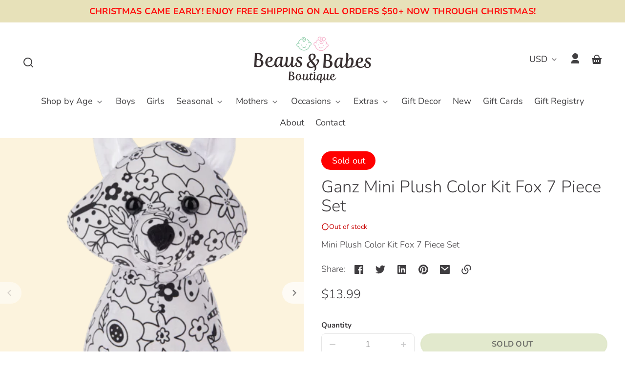

--- FILE ---
content_type: text/css
request_url: https://beausandbabesboutique.com/cdn/shop/t/6/assets/styles-component-header.css?v=71560879739840309901726876688
body_size: 1302
content:
.section--site-header{display:block;line-height:var(--font-heading-line-height);position:relative;z-index:var(--z-index-site-header)}.overlay-on .section--site-header{z-index:var(--z-index-header-under-freeze)}.section--site-header.sticky{position:fixed;left:0;right:0;top:0}.section--site-header.sticky.scrolling-up{transform:translateY(0);transition:transform .5s ease;z-index:var(--z-index-site-header)}.section--site-header.sticky.scrolled-past,.section--site-header.sticky.scrolling-up.scrolled-past{transform:translateY(calc(var(--site-header-height) * -1))}.section--site-header.sticky.disable-animation{position:static}.site-header{background-color:var(--color-site-header-bg);color:var(--color-nav-text);display:flex;height:auto;padding-bottom:var(--site-header-padding);padding-top:var(--site-header-padding)}.section--site-header.sticky .site-header{box-shadow:var(--box-shadow--bottom);border-bottom:1px solid var(--color-site-header-border)}.body--template-index .site-header--transparent{background-color:transparent;position:absolute;left:0;right:0;transition:background-color var(--transition-duration) var(--transition-timing-function)}.site-header__heading-logo--transparent{display:none}.body--template-index .section--site-header:not(.scrolling-up) .site-header--transparent .site-header__heading-logo,.body--template-index .section--site-header:not(.scrolling-up) .site-header--transparent.mega-menu-open-in-editor .site-header__heading-logo.site-header__heading-logo--transparent{display:none}.body--template-index .section--site-header:not(.scrolling-up) .site-header--transparent .site-header__heading-logo--transparent,.body--template-index .section--site-header:not(.scrolling-up) .site-header--transparent.mega-menu-open-in-editor .site-header__heading-logo{display:block}.body--template-index .section--site-header.sticky.scrolling-up .site-header--transparent,.body--template-index .site-header--transparent:hover,.body--template-index .site-header--transparent:focus-within,html.search-open .body--template-index .section--site-header .site-header--transparent,.body--template-index .site-header--transparent.mega-menu-open-in-editor{background-color:var(--color-site-header-bg)}.body--template-index .section--site-header:not(.scrolling-up) .site-header--transparent:hover .site-header__link,.body--template-index .section--site-header:not(.scrolling-up) .site-header--transparent:focus-within .site-header__link,html.search-open .body--template-index .section--site-header .site-header--transparent .site-header__link,.body--template-index .section--site-header:not(.scrolling-up) .site-header--transparent.mega-menu-open-in-editor .site-header__link{--color-link: var(--color-nav-text);--color-link-raw: var(--color-nav-text-raw)}.body--template-index .section--site-header:not(.scrolling-up) .site-header--transparent:hover .site-header__icon-button,.body--template-index .section--site-header:not(.scrolling-up) .site-header--transparent:hover .dropdown-link__toggle,.body--template-index .section--site-header:not(.scrolling-up) .site-header--transparent:hover .dropdown-link__button,.body--template-index .section--site-header:not(.scrolling-up) .site-header--transparent:focus-within .site-header__icon-button,.body--template-index .section--site-header:not(.scrolling-up) .site-header--transparent:focus-within .dropdown-link__toggle,.body--template-index .section--site-header:not(.scrolling-up) .site-header--transparent:focus-within .dropdown-link__button,html.search-open .body--template-index .section--site-header .site-header--transparent .site-header__icon-button,.body--template-index .section--site-header:not(.scrolling-up) .site-header--transparent.mega-menu-open-in-editor .dropdown-link__toggle,.body--template-index .section--site-header:not(.scrolling-up) .site-header--transparent.mega-menu-open-in-editor .site-header__icon-button{--button-foreground-color: var(--color-nav-text);--button-foreground-color-raw: var(--color-nav-text-raw);--button-background-color: transparent;--button-background-color-raw: transparent}.body--template-index .section--site-header:not(.scrolling-up) .site-header--transparent:hover .site-header__heading-logo,.body--template-index .section--site-header:not(.scrolling-up) .site-header--transparent:focus-within .site-header__heading-logo,html.search-open .body--template-index .section--site-header .site-header--transparent .site-header__heading-logo{display:block}.body--template-index .section--site-header:not(.scrolling-up) .site-header--transparent:hover .site-header__heading-logo--transparent,.body--template-index .section--site-header:not(.scrolling-up) .site-header--transparent:focus-within .site-header__heading-logo--transparent,html.search-open .body--template-index .section--site-header .site-header--transparent .site-header__heading-logo--transparent{display:none}.site-header__link,.site-header__mega-menu-link,.site-header__dropdown-menu-link,.site-header__mega-menu-title{--color-link: var(--color-nav-text);--color-link-raw: var(--color-nav-text-raw);line-height:1.2}.site-header__link{text-decoration:none}.site-header__link span{display:block}.site-header__link span:after{content:"";display:block;height:var(--border-size--thick);background-color:var(--color-link);width:100%;position:relative;transform:translateY(3px);top:0;opacity:0;transition:opacity,transform var(--transition-duration) var(--transition-timing-function)}.site-header__link:hover span:after,.dropdown-link.is-open span:after{opacity:1;transform:translateY(5px)}.site-header__mega-menu-link{text-decoration-color:transparent;text-underline-offset:2px}.site-header__mega-menu-link:hover{text-decoration-color:var(--color-link)}.site-header__link{align-items:center;display:flex;margin:0 var(--space-small);min-height:var(--pointer-element-min-height);padding:0;position:relative;top:var(--border-size--thick)}.site-header__link.dropdown-link__toggle{display:flex}.site-header__link .dropdown-link__caret{margin-left:5px}.site-header .site-header__icon-button,.site-header .dropdown-link__toggle{--button-foreground-color: var(--color-nav-text);--button-foreground-color-raw: var(--color-nav-text-raw)}@supports not (aspect-ratio: 1){.site-header__icon-button--search{margin-top:16px;text-align:center}}.site-header__menu-toggle{display:none;grid-area:menu-toggle}.site-header__container--has-menu .site-header__menu-toggle{display:block}.site-header__heading{grid-area:heading;position:relative;justify-self:center;text-align:center;z-index:var(--z-index-site-header-heading)}.site-header__menu-button svg{height:var(--icon-width);width:var(--icon-width)}.site-header__inline-menu{display:none;grid-area:inline-menu}.site-header__shop-links{display:flex;grid-area:shop-links;justify-self:end}.site-header__search{grid-area:search;justify-self:end}.site-header__container{--icon-width: 34px;align-items:center;display:grid;gap:0 var(--space-small);grid-template-areas:". heading shop-links";grid-template-columns:minmax(0,1fr) max-content minmax(0,1fr);width:100%}.site-header__container--top-center{grid-template-areas:"search heading shop-links"}.site-header__container--has-menu{grid-template-areas:"menu-toggle heading shop-links";grid-template-columns:minmax(0,1fr) max-content minmax(0,1fr)}.site-header__container--has-menu.site-header__container--top-center{grid-template-areas:"menu-toggle . heading search shop-links";grid-template-columns:var(--icon-width) minmax(0,1fr) max-content minmax(0,1fr) var(--icon-width)}@media screen and (min-width: 900px){.site-header__container{gap:0}.site-header__shop-links{gap:var(--space-xsmall)}.site-header__inline-menu-list{display:flex;flex-wrap:wrap}.site-header__container--has-menu .site-header__menu-toggle{display:none}.site-header__inline-menu{display:block}.site-header__container--middle-left{grid-template-areas:"heading shop-links";grid-template-columns:max-content minmax(0,1fr)}.site-header__container--middle-left .site-header__inline-menu{display:flex;flex-wrap:wrap;justify-content:flex-end}.site-header__container--middle-left .site-header__heading{justify-self:start;text-align:left}.site-header__container--top-center .site-header__search{justify-self:start}.site-header__container--middle-center,.site-header__container--top-center{grid-template-areas:"search heading shop-links";grid-template-columns:minmax(0,1fr) max-content minmax(0,1fr)}.site-header__container--has-menu.site-header__container--middle-left{grid-template-areas:"heading inline-menu shop-links";grid-template-columns:max-content minmax(0,1fr) max-content}.site-header__container--has-menu.site-header__container--middle-center{grid-template-areas:"inline-menu heading shop-links";grid-template-columns:minmax(0,1fr) max-content minmax(0,1fr)}.site-header__container--has-menu.site-header__container--top-center{grid-template-areas:"search heading shop-links" "inline-menu inline-menu inline-menu";grid-template-columns:minmax(0,1fr) max-content minmax(0,1fr)}}.site-header__inline-menu-item{align-items:center;display:flex}.site-header__container--middle-left .site-header__inline-menu{margin-left:var(--space-large);text-align:right}.site-header__container--top-center .site-header__inline-menu{text-align:center}.site-header__container--middle-left .site-header__inline-menu-list{justify-content:flex-end}.site-header__container--top-center .site-header__inline-menu-list{justify-content:center}.site-header__container--middle-center .site-header__inline-menu-list{justify-content:flex-start}.site-header__mega-menu,.site-header__dropdown-menu,.site-header__search-expanded-section{opacity:0;position:absolute;top:calc(var(--site-header-height) - 1px);transform:translateY(calc(var(--space-medium) * -1));transition-duration:var(--transition-duration);transition-property:opacity,transform,visibility;transition-timing-function:var(--transition-timing-function);visibility:hidden;z-index:var(--z-index-header-dropdown)}.site-header__mega-menu,.site-header__search-expanded-section{background-color:var(--color-site-header-bg);border-bottom:var(--border-size--thick) solid var(--color-site-header-border);box-shadow:var(--box-shadow--bottom);left:0;padding:var(--space-small) var(--space-viewport-sides) var(--space-large);width:100%}.site-header__dropdown-menu{width:14em}.site-header__dropdown-menu-list{box-shadow:10px 0 10px -10px var(--color-box-shadow),0 10px 10px -10px var(--color-box-shadow),-10px 0 10px -10px var(--color-box-shadow);background-color:var(--color-site-header-bg);border:var(--border-size--thin) solid hsla(var(--color-foreground-raw),.1);border-top:0;max-height:calc(80vh - var(--site-header-height));overflow-y:auto}.dropdown-link.is-open .site-header__mega-menu,.dropdown-link.is-open .site-header__dropdown-menu,.dropdown-link[open] .site-header__dropdown-menu,.site-header__search details[open] .site-header__search-expanded-section{opacity:1;transform:translateY(0);visibility:visible}.localization__dropdown-link .site-header__dropdown-menu,.localization__dropdown-link.is-open .site-header__dropdown-menu{transform:translate(-10em)}.site-header__dropdown-menu-link{align-items:center;display:flex;justify-content:space-between;padding:var(--space-small) var(--space-medium);transition-property:background-color;text-decoration:none}.site-header__dropdown-menu-link:hover{background-color:hsla(var(--color-nav-text-raw),.05)}.site-header__dropdown-menu details[open] summary,.site-header__dropdown-menu details[open] a{background-color:hsla(var(--color-nav-text-raw),.05)}.site-header__dropdown-menu details[open] summary:hover,.site-header__dropdown-menu details[open] a:hover{background-color:hsla(var(--color-nav-text-raw),.1)}.site-header__mega-menu-list{display:grid;gap:var(--space-grid-gap);grid-auto-rows:auto;grid-template-columns:repeat(auto-fit,minmax(0,10rem));justify-content:center}@media screen and (min-width: 100rem){.site-header__mega-menu-list{grid-template-columns:repeat(auto-fit,minmax(0,14.3rem))}}.site-header__mega-menu-image-container{height:100%;width:100%}.site-header__search-expanded-section{height:100vh;padding-top:var(--space-xlarge);padding-left:0;padding-right:0;position:fixed;top:0;z-index:var(--z-index-search-on-mobile)}.site-header__search-close-button{position:absolute;top:1.5rem;right:4px}@media screen and (min-width: 900px){.site-header__search-expanded-section{position:absolute;height:unset;padding-top:var(--space-medium);padding-left:var(--space-viewport-sides);padding-right:var(--space-viewport-sides);top:var(--site-header-height);z-index:unset}.site-header__search-close-button{position:absolute;top:var(--space-xsmall);right:var(--space-viewport-sides)}}.site-header__cart-indicator{position:relative}.site-header__cart-count{--cart-indicator-size: 1.35em;align-items:center;border-radius:var(--cart-indicator-size);display:flex;font-size:var(--font-copy-size-xxsmall);font-weight:700;height:var(--cart-indicator-size);justify-content:center;line-height:1;min-width:var(--cart-indicator-size);padding-left:3px;padding-right:3px;position:absolute;top:calc((var(--cart-indicator-size) / 3) * -1);left:var(--cart-indicator-size)}.site-header .search-bar input{color:var(--color-nav-text);background-color:var(--color-site-header-bg);border-color:var(--color-site-header-border)}.site-header .search-bar input:focus{border-color:var(--color-nav-text)}.site-header .search-bar input::placeholder{color:hsla(var(--color-nav-text-raw),.5)}.site-header .search-bar button{--button-foreground-color: var(--color-nav-text);--button-foreground-color-raw: var(--color-nav-text-raw)}.site-header__localization{display:none}@media screen and (min-width: 900px){.site-header__localization{display:flex}.site-header__localization .dropdown-link--active{font-weight:700}}
/*# sourceMappingURL=/cdn/shop/t/6/assets/styles-component-header.css.map?v=71560879739840309901726876688 */


--- FILE ---
content_type: text/css
request_url: https://beausandbabesboutique.com/cdn/shop/t/6/assets/styles-component-drawer.css?v=106636081393184239341726876531
body_size: -58
content:
.drawer{background-color:var(--color-background);bottom:0;display:block;height:100vh;height:100dvh;max-width:100%;position:fixed;top:0;transform:translate(0);transition-property:transform;transition-timing-function:var(--transition-timing-function);transition-duration:var(--transition-duration-long);width:var(--drawer-width);z-index:var(--z-index-drawer)}.drawer:focus-visible{outline:none}.drawer--cart,.drawer--pickup{box-shadow:0 0 20px 3px hsla(var(--color-foreground-raw),.15);left:unset;right:0;transform:translate(var(--drawer-width))}.drawer--menu,.drawer--facets{box-shadow:0 0 -20px 3px hsla(var(--color-foreground-raw),.15);left:0;transform:translate(calc(var(--drawer-width) * -1))}.drawer__sticky-footer{background-color:var(--color-background);bottom:0;position:sticky;z-index:var(--z-index-drawer-footer)}@media screen and (min-width: 900px){.drawer--menu{display:none}}.drawer.menu-opening{transform:translate(0)}.drawer.open-in-editor{transform:translate(0);visibility:visible}.drawer__header{align-items:flex-start;display:flex;justify-content:space-between;min-height:var(--drawer-header-height);padding-left:var(--space-drawer-sides);padding-right:var(--space-drawer-sides)}.drawer__header--cart{align-items:center;display:grid;grid-template-columns:30px 1fr 30px}.drawer__scrollable{display:block;height:calc(100% - var(--drawer-header-height));overflow-y:auto;scrollbar-width:none}.drawer__scrollable::-webkit-scrollbar{display:none}.drawer--pickup .drawer__scrollable{padding-bottom:10rem}.drawer__close-button--right{position:relative;right:-10px}.drawer__close-button--left,.drawer .social-list{position:relative;left:-10px}.drawer__subtitle{display:block;line-height:var(--font-heading-line-height)}.drawer__recommendations{border-top:var(--border--thick);overflow:hidden;padding:var(--space-drawer-sides)}.drawer__recommendations .button--slider{background-color:transparent}
/*# sourceMappingURL=/cdn/shop/t/6/assets/styles-component-drawer.css.map?v=106636081393184239341726876531 */


--- FILE ---
content_type: text/css
request_url: https://beausandbabesboutique.com/cdn/shop/t/6/assets/styles-component-footer.css?v=89843181800823790101726876531
body_size: 434
content:
.site-footer{background-color:var(--color-site-footer-bg);color:var(--color-site-footer-text);line-height:var(--font-heading-line-height);z-index:var(--z-index-site-footer)}.site-footer a,.site-footer summary{--color-link: var(--color-site-footer-text);--color-link-raw: var(--color-site-footer-text-raw)}.site-footer .button--icon{--button-foreground-color: var(--color-site-footer-text);--button-foreground-color-raw: var(--color-site-footer-text-raw)}.site-footer__blocks{display:grid;gap:var(--space-xlarge)}.site-footer__powered-by-link-container a{text-decoration-color:transparent}.site-footer__powered-by-link-container a:hover{text-decoration-color:hsla(var(--color-link-raw),.3)}@media screen and (min-width: 768px){.site-footer__blocks--2-columns{grid-template-columns:repeat(2,minmax(0,1fr))}.site-footer__block--newsletter,.site-footer__block--logo-text,.site-footer__block--menu{grid-column:span 2}.site-footer__blocks--3-columns{grid-template-columns:repeat(4,minmax(0,1fr))}.site-footer__blocks--3-columns .site-footer__block--menu{grid-column:span 2}}@media screen and (min-width: 990px){.site-footer__blocks--4-columns{grid-template-columns:repeat(4,minmax(0,1fr))}.site-footer__blocks--5-columns{grid-template-columns:repeat(5,minmax(0,1fr))}.site-footer__blocks--6-columns{grid-template-columns:repeat(6,minmax(0,1fr))}.site-footer__blocks--7-columns{grid-template-columns:repeat(7,minmax(0,1fr))}.site-footer__block--menu{grid-column:span 1}}.site-footer__payments-copyright{align-items:center;display:flex;flex-direction:column;gap:var(--space-xsmall);text-align:center;width:100%}@media screen and (min-width: 768px){.site-footer__bottom-bar{align-items:end;display:flex;gap:var(--space-grid-gap);justify-content:space-between}.site-footer__bottom-bar--with-selector .site-footer__payments-copyright{align-items:flex-end;justify-content:flex-start;width:unset}.site-footer__copyright{text-align:right}}@media screen and (min-width: 990px){.site-footer__payments-copyright{flex-direction:row;gap:var(--space-medium);justify-content:space-between;width:100%}}.site-footer__menu-item{align-items:center;display:flex}.site-footer__menu-link{align-items:center;display:flex;min-height:30px;padding-bottom:var(--space-small);padding-top:var(--space-small)}.site-footer__block--align-left .site-footer__menu-list ul{margin-left:var(--space-small)}.site-footer__block--align-right .site-footer__menu-list ul{margin-right:var(--space-medium)}.site-footer__block--align-center{text-align:center}.site-footer__block--align-center .site-footer__menu-item,.site-footer__block--align-center .dropdown-link__toggle{justify-content:center;text-align:center}.site-footer__block--align-right{text-align:right}.site-footer__block--align-right .site-footer__menu-item,.site-footer__block--align-right .dropdown-link__toggle{justify-content:end;text-align:right}@media screen and (max-width: 989px){.site-footer__block--align-left,.site-footer__block--align-right{text-align:center}.site-footer__block--align-left .site-footer__menu-item,.site-footer__block--align-left .dropdown-link__toggle,.site-footer__block--align-right .site-footer__menu-item,.site-footer__block--align-right .dropdown-link__toggle{justify-content:center;text-align:center}.site-footer__block--align-left .site-footer__menu-list ul,.site-footer__block--align-right .site-footer__menu-list ul{margin:0}.site-footer .social-list{justify-content:center}.site-footer__block--align-center .dropdown-link__toggle{text-align:center}}.site-footer__selectors{display:flex;gap:var(--space-medium);justify-content:center;margin-bottom:var(--space-medium);position:relative}@media screen and (min-width: 768px){.site-footer__selectors{margin-bottom:0}}@media screen and (min-width: 990px){.site-footer__selectors{justify-content:flex-start}}.site-footer .dropdown-link__toggle{display:block;text-align:left}.site-footer__dropdown-menu{opacity:0;transform:translateZ(0);transition-duration:var(--transition-duration);transition-property:opacity,transform;transition-timing-function:var(--transition-timing-function);visibility:hidden}.dropdown-link.is-open .site-footer__dropdown-menu{opacity:1;transform:translate3d(0,calc(var(--space-medium) * -1),0);visibility:visible}@media (prefers-reduced-motion){.site-footer__dropdown-menu{animation:none}}.site-footer .dropdown-link__caret{display:inline-block;margin-left:.35em}.site-footer .localization__button{--button-foreground-color: var(--color-site-footer-text);--button-foreground-color-raw: var(--color-site-footer-text-raw);display:flex;flex:none;text-decoration:underline;text-decoration-color:transparent;text-decoration-thickness:var(--border-size--thick);text-underline-offset:var(--link-underline-offset);transition-property:color,fill,text-decoration}.site-footer .localization__button:focus-visible{box-shadow:0 0 0 2px var(--color-site-footer-bg),0 0 0 4px hsla(var(--button-foreground-color-raw),.4)}.site-footer .localization__button:hover{text-decoration:underline;text-decoration-color:var(--color-site-footer-border);text-decoration-thickness:var(--border-size--thick);text-underline-offset:var(--link-underline-offset)}.site-footer__dropdown-menu-list{background-color:var(--color-background);border-radius:var(--border-radius);border:var(--border--thin);bottom:calc(100% + var(--space-medium));left:0;max-height:80vh;overflow-y:auto;padding:var(--space-small) var(--space-medium);position:absolute;width:40vw;z-index:var(--z-index-site-footer)}@media screen and (min-width: 550px){.site-footer__dropdown-menu-list{left:unset;width:max-content}}@media screen and (min-height: 800px){.site-footer__dropdown-menu-list{max-height:50vh}}.site-footer__dropdown-menu-list li:not(:last-child){margin-bottom:var(--space-small)}.site-footer__dropdown-menu-list .site-footer__dropdown-menu-link{--color-link: var(--color-foreground);--color-link-raw: var(--color-foreground-raw);font-size:var(--font-copy-size-small);line-height:var(--font-heading-line-height)}.site-footer .dropdown-link--active{font-weight:700;text-decoration-color:hsla(var(--color-link-raw),.3)}
/*# sourceMappingURL=/cdn/shop/t/6/assets/styles-component-footer.css.map?v=89843181800823790101726876531 */


--- FILE ---
content_type: text/css
request_url: https://beausandbabesboutique.com/cdn/shop/t/6/assets/styles-component-product-card.css?v=154763246201842264321726876531
body_size: 563
content:
.product-card{height:100%;position:relative}.product-card__content{z-index:var(--z-index-base)}.product-card__info{display:grid;margin-top:var(--space-small)}@media screen and (min-width: 768px){.product-card__title{font-size:var(--font-copy-size-large)}.product-card__info{margin-top:var(--space-medium)}}.product-card--badge-over-image .badge{position:absolute;left:calc(var(--space-small) * -1);top:var(--space-small);z-index:var(--z-index-overlay-interaction)}.product-card--badge-under-image .badge{margin-bottom:var(--space-small)}.product-card .product-price{font-size:1em}.product-card__button{display:flex;flex-wrap:wrap;gap:var(--space-xsmall);margin-left:auto;margin-right:auto;max-width:17rem;min-height:2.6em;padding-left:var(--space-small);padding-right:var(--space-small);width:100%}.product-card__quick-add-button-container{margin-top:var(--space-small)}@media (hover: hover) and (pointer: fine){.product-card__quick-add-button-container{display:grid;grid-template-rows:1fr max-content;margin-bottom:0;margin-top:0;opacity:0;padding:var(--product-image-aspect-ratio-fallback-padding-top) var(--space-small) var(--space-small);position:absolute;top:calc((var(--pointer-element-min-height) + var(--space-small)) * -1);transition:opacity var(--transition-duration) var(--transition-timing-function);width:100%;z-index:var(--z-index-background)}.product-card__quick-add-product-link{display:block}.product-card__quick-add-container:hover .product-card__quick-add-button-container,.product-card__quick-add-container:focus-within .product-card__quick-add-button-container{opacity:1;z-index:var(--z-index-overlay-interaction)}}@supports (aspect-ratio: 1){@media (hover: hover) and (pointer: fine){.product-card__quick-add-button-container{aspect-ratio:var(--product-image-aspect-ratio);padding-top:0;top:0}}}.product-card__content,.product-card__quick-add-modal{grid-column:1 / -1;grid-row:1 / -1;position:relative}.product-card__quick-add-modal{background-color:var(--color-background);border-radius:var(--border-radius);border:1px solid var(--color-border);bottom:0;display:flex;flex-direction:column;justify-content:center;left:calc(var(--space-small) * -1);height:0;min-height:0;opacity:0;pointer-events:none;position:absolute;right:calc(var(--space-small) * -1);top:calc(var(--space-small) * -1);transition:min-height 0s linear var(--transition-duration),opacity var(--transition-duration) var(--transition-timing-function),opacity var(--transition-duration) var(--transition-timing-function),transform var(--transition-duration) var(--transition-timing-function),visibility var(--transition-duration) var(--transition-timing-function);transform:translateY(var(--space-large));visibility:hidden;z-index:var(--z-index-modal)}.product-card__quick-add-modal[open]{height:max-content;min-height:calc(100% + var(--space-small));opacity:1;pointer-events:auto;transition:min-height 0s linear,opacity var(--transition-duration),transform var(--transition-duration) var(--transition-timing-function),visibility var(--transition-duration) var(--transition-timing-function);transform:translateY(0);visibility:visible}.product-card__quick-add-form-container{align-items:center;container-name:product-card-quick-add;container-type:inline-size;display:flex;justify-content:center;height:calc(100% - var(--space-large));margin-top:calc(var(--space-medium) * -1);padding:var(--space-medium);width:100%}.product-card__quick-add-form-container product-form{display:block;max-width:16rem;padding:var(--space-large) 0;width:100%}@media screen and (max-width: 549px){.cards:not(.cards--slider-mobile) .product-card .product-card__quick-add-modal,.results-grid .product-card .product-card__quick-add-modal,.product-recommendations .product-card .product-card__quick-add-modal{bottom:0;border-bottom-left-radius:0;border-bottom-right-radius:0;box-shadow:var(--box-shadow--all-sides);left:0;min-height:unset;height:unset;padding-bottom:var(--space-medium);position:fixed;right:0;top:unset;transition:opacity var(--transition-duration-long),transform var(--transition-duration-long) var(--transition-timing-function),visibility var(--transition-duration-long) var(--transition-timing-function);transform:translateY(100vh)}.cards:not(.cards--slider-mobile) .product-card .product-card__quick-add-modal[open],.results-grid .product-card .product-card__quick-add-modal[open],.product-recommendations .product-card .product-card__quick-add-modal[open]{transform:translateY(0)}.results-grid .product-card .product-card__quick-add-form-container product-form{padding-bottom:var(--space-small)}}.product-card__quick-add-title{display:block;font-size:1.25em;line-height:var(--font-heading-line-height);text-align:center}@container product-card-quick-add (max-width: 300px){.product-card__quick-add-title{font-size:1.15em}}.product-card__quick-add-form-container label{font-size:.9em}.product-card__quick-add-form-container .form-dropdown,.product-card__quick-add-form-container .form-dropdown select{height:2.6em;font-size:1em}.product-card__quick-add-form-container .form-dropdown__caret{top:.6em}.product-card__quick-add-close-button{position:absolute;top:0;right:0;z-index:calc(var(--z-index-modal) + 1)}.product-card-mini{align-items:center;display:grid;gap:var(--space-medium);grid-template-columns:minmax(0,1fr)}.product-card-mini--with-portrait-image{grid-template-columns:4rem minmax(0,1fr)}.product-card-mini--with-square-image{grid-template-columns:6rem minmax(0,1fr)}.product-card-mini__item--no-slider:not(:last-child){border-bottom:var(--border--thin);margin-bottom:var(--space-medium);padding-bottom:var(--space-medium);padding-top:0}.cards--slider-product-card-mini .product-card-mini__item{border-bottom:0}.product-card-mini__product-title{font-size:1.1rem}.product-card-mini__info{display:flex;flex-direction:column;gap:var(--space-xsmall);margin-right:var(--space-small)}.product-card-mini__quick-add{align-items:center;display:flex;gap:var(--space-small) var(--space-medium);flex-wrap:wrap;margin-top:var(--space-xsmall)}.product-card-media-gallery__link{z-index:var(--z-index-overlay-interaction)}.product-card-media-gallery__image-container{display:block;height:100%;left:0;opacity:0;position:absolute;top:0;transition-property:opacity,visibility;transition-duration:var(--transition-duration-long);transition-timing-function:var(--transition-timing-function);visibility:hidden;width:100%;z-index:var(--z-index-hidden)}.product-card-media-gallery__image-container.is-active{visibility:visible;opacity:1;z-index:var(--z-index-base)}.product-card__reviews{display:flex;flex-wrap:wrap;gap:0 var(--space-xsmall)}.product-card__yotpo--center .standalone-bottomline{display:flex;justify-content:center}
/*# sourceMappingURL=/cdn/shop/t/6/assets/styles-component-product-card.css.map?v=154763246201842264321726876531 */


--- FILE ---
content_type: text/css
request_url: https://beausandbabesboutique.com/cdn/shop/t/6/assets/styles-utilities-element-object.css?v=37552634960249797981726876531
body_size: 686
content:
.element--border-radius{border-radius:var(--border-radius)}.element--border-radius-square{border-radius:var(--border-radius-square)}.element--border--thick{border-width:var(--border-size--thick);border-style:solid;border-color:var(--color-border)}.element--border-top--thick{border-top-width:var(--border-size--thick);border-top-style:solid;border-top-color:var(--color-border)}.element--border-bottom--thick{border-bottom-width:var(--border-size--thick);border-bottom-style:solid;border-bottom-color:var(--color-border)}.element--border-left--thick{border-left-width:var(--border-size--thick);border-left-style:solid;border-left-color:var(--color-border)}.element--border-right--thick{border-right-width:var(--border-size--thick);border-right-style:solid;border-right-color:var(--color-border)}.element--border--thin{border-width:var(--border-size--thin);border-style:solid;border-color:var(--color-border)}.element--border-top--thin{border-top-width:var(--border-size--thin);border-top-style:solid;border-top-color:var(--color-border)}.element--border-bottom--thin{border-bottom-width:var(--border-size--thin);border-bottom-style:solid;border-bottom-color:var(--color-border)}.element--border-left--thin{border-left-width:var(--border-size--thin);border-left-style:solid;border-left-color:var(--color-border)}.element--border-right--thin{border-right-width:var(--border-size--thin);border-right-style:solid;border-right-color:var(--color-border)}.element--border-top-right-arch{border-top-right-radius:var(--border-radius-arch)}.element--border-top-left-arch{border-top-left-radius:var(--border-radius-arch)}.element--border-bottom-right-arch{border-bottom-right-radius:var(--border-radius-arch)}.element--border-bottom-left-arch{border-bottom-left-radius:var(--border-radius-arch)}.element--border-left-arch{border-bottom-left-radius:var(--border-radius-arch);border-top-left-radius:var(--border-radius-arch)}.element--border-right-arch{border-bottom-right-radius:var(--border-radius-arch);border-top-right-radius:var(--border-radius-arch)}.element--border-diagonal-arch{border-bottom-right-radius:var(--border-radius-rounded);border-top-left-radius:var(--border-radius-rounded)}.element--full-width{width:100%}.element--full-height{height:100%}.element--max-content-width{width:max-content}.element--shape-container{height:0;overflow:hidden;position:relative}.element--square,.element--circle,.element--arch,.element--half-arch-left,.element--half-arch-right,.element--diamond,.element--hexagon-rotated{padding-top:100%}.element--portrait{padding-top:133.33%}.element--landscape{padding-top:75%}.element--wide{padding-top:50%}.element--hexagon,.element--triangle-up,.element--triangle-down{padding-top:85%}.element--flower{padding-top:100%}@supports (aspect-ratio: 1){.element--square,.element--circle,.element--arch,.element--half-arch-left,.element--half-arch-right,.element--diamond,.element--hexagon-rotated{aspect-ratio:1}.element--portrait{aspect-ratio:3 / 4}.element--landscape{aspect-ratio:4 / 3}.element--wide{aspect-ratio:2 / 1}.element--hexagon,.element--triangle-up,.element--triangle-down{aspect-ratio:1.2}.element--flower{aspect-ratio:.95}.theme-style--sharp .element--shape-container,.theme-style--soft .element--shape-container{height:100%;position:relative;overflow:unset;padding-top:0;width:100%}}.element--circle{-webkit-clip-path:ellipse(48% 47% at 50% 50%);clip-path:ellipse(48% 47% at 50% 50%)}.element--flower{-webkit-clip-path:url(#flower);clip-path:url(#flower)}.element--arch{-webkit-clip-path:url(#arch-shape);clip-path:url(#arch-shape)}.element--half-arch-top-left{-webkit-clip-path:url(#half-arch-top-left);clip-path:url(#half-arch-top-left)}.element--half-arch-top-right{-webkit-clip-path:url(#half-arch-top-right);clip-path:url(#half-arch-top-right)}.element--half-arch-bottom-left{-webkit-clip-path:url(#half-arch-bottom-left);clip-path:url(#half-arch-bottom-left)}.element--half-arch-bottom-right{-webkit-clip-path:url(#half-arch-bottom-right);clip-path:url(#half-arch-bottom-right)}.theme-style--soft .element--hexagon{-webkit-clip-path:url(#rounded-hexagon);clip-path:url(#rounded-hexagon)}.theme-style--soft .element--hexagon-rotated{-webkit-clip-path:url(#rounded-hexagon-rotated);clip-path:url(#rounded-hexagon-rotated)}.theme-style--soft .element--triangle-up{-webkit-clip-path:url(#rounded-triangle-up);clip-path:url(#rounded-triangle-up)}.theme-style--soft .element--triangle-down{-webkit-clip-path:url(#rounded-triangle-down);clip-path:url(#rounded-triangle-down)}.theme-style--soft .element--diamond{-webkit-clip-path:url(#rounded-diamond);clip-path:url(#rounded-diamond)}.theme-style--soft .swatch-diamond .element--diamond{-webkit-clip-path:url(#more-rounded-diamond);clip-path:url(#more-rounded-diamond)}.theme-style--sharp .element--triangle-up{-webkit-clip-path:polygon(50% 0%,0% 100%,100% 100%);clip-path:polygon(50% 0%,0% 100%,100% 100%)}.theme-style--sharp .element--triangle-down{-webkit-clip-path:polygon(100% 0%,0% 0%,50% 100%);clip-path:polygon(100% 0%,0% 0%,50% 100%)}.theme-style--sharp .element--diamond{-webkit-clip-path:polygon(50% 0%,100% 50%,50% 100%,0% 50%);clip-path:polygon(50% 0%,100% 50%,50% 100%,0% 50%)}.theme-style--sharp .element--hexagon{-webkit-clip-path:polygon(25% 0%,75% 0%,100% 50%,75% 100%,25% 100%,0% 50%);clip-path:polygon(25% 0%,75% 0%,100% 50%,75% 100%,25% 100%,0% 50%)}.theme-style--sharp .element--hexagon-rotated{-webkit-clip-path:url(#sharp-hexagon-rotated);clip-path:url(#sharp-hexagon-rotated)}.element--edge-wrapper{overflow:hidden;width:100%}.element--edge-solid-waves-angle-top-up{-webkit-clip-path:url(#solid-waves-angle-top-up);clip-path:url(#solid-waves-angle-top-up);height:9vh;right:-2px;position:relative;top:1px;width:101%}.element--edge-solid-waves-angle-top-down{-webkit-clip-path:url(#solid-waves-angle-top-down);clip-path:url(#solid-waves-angle-top-down);height:9vh;left:-2px;position:relative;top:1px;width:101%}.element--edge-solid-waves-angle-bottom-down{-webkit-clip-path:url(#solid-waves-angle-bottom-down);clip-path:url(#solid-waves-angle-bottom-down);height:9vh;right:-2px;position:relative;top:-1px;width:101%}.element--edge-solid-waves-angle-bottom-up{-webkit-clip-path:url(#solid-waves-angle-bottom-up);clip-path:url(#solid-waves-angle-bottom-up);height:9vh;left:-2px;position:relative;top:-1px;width:101%}.element--edge-solid-center-pinch-bottom{-webkit-clip-path:url(#solid-center-pinch-bottom);clip-path:url(#solid-center-pinch-bottom);height:9vh;position:relative;top:-1px;width:100%}.element--edge-solid-even-waves-top-1{-webkit-clip-path:url(#solid-even-waves-top-1);clip-path:url(#solid-even-waves-top-1);height:9vh;position:relative;top:1px;width:100%}.element--edge-solid-even-waves-top-1-reverse{-webkit-clip-path:url(#solid-even-waves-top-1-reverse);clip-path:url(#solid-even-waves-top-1-reverse);height:9vh;position:relative;top:1px;width:100%}.element--edge-solid-even-waves-bottom-1{-webkit-clip-path:url(#solid-even-waves-bottom-1);clip-path:url(#solid-even-waves-bottom-1);height:9vh;width:100%;position:relative;top:-1px}.element--edge-solid-even-waves-bottom-1-reverse{-webkit-clip-path:url(#solid-even-waves-bottom-1-reverse);clip-path:url(#solid-even-waves-bottom-1-reverse);height:9vh;width:100%;position:relative;top:-1px}.element--edge-solid-uneven-waves-top-1{-webkit-clip-path:url(#solid-uneven-waves-top-1);clip-path:url(#solid-uneven-waves-top-1);height:9vh;position:relative;top:1px;width:100%}.element--edge-solid-uneven-waves-top-1-reverse{-webkit-clip-path:url(#solid-uneven-waves-top-1-reverse);clip-path:url(#solid-uneven-waves-top-1-reverse);height:9vh;position:relative;top:1px;width:100%}.element--edge-solid-uneven-waves-bottom-1{-webkit-clip-path:url(#solid-uneven-waves-bottom-1);clip-path:url(#solid-uneven-waves-bottom-1);height:9vh;width:100%;position:relative;top:-1px}.element--edge-solid-uneven-waves-bottom-1-reverse{-webkit-clip-path:url(#solid-uneven-waves-bottom-1-reverse);clip-path:url(#solid-uneven-waves-bottom-1-reverse);height:9vh;width:100%;position:relative;top:-1px}.element--edge-solid-angle-top-up{clip-path:polygon(0% 100%,100% 100%,100% 100%,100% 0%,0% 100%);height:9vh;position:relative;top:1px;width:100%}.element--edge-solid-angle-top-down{clip-path:polygon(0% 100%,100% 100%,100% 100%,0% 0%,0% 100%);height:9vh;position:relative;top:1px;width:100%}.element--edge-solid-angle-bottom-down{clip-path:polygon(0 0,100% 0,100% 100%,0 0,0 0);height:9vh;position:relative;top:-1px;width:100%}.element--edge-solid-angle-bottom-up{clip-path:polygon(0 100%,100% 0,0 0,0 0,0 0);height:9vh;position:relative;top:-1px;width:100%}.element--edge-solid-center-point-bottom{clip-path:polygon(0 0,100% 0,100% 0,50% 100%,0 0,0 0);height:9vh;position:relative;top:-1px;width:100%}.element--edge-waves-angle-top-up{-webkit-clip-path:url(#waves-angle-top-up);clip-path:url(#waves-angle-top-up)}.element--edge-waves-angle-top-down{-webkit-clip-path:url(#waves-angle-top-down);clip-path:url(#waves-angle-top-down)}.element--edge-waves-angle-bottom-down{-webkit-clip-path:url(#waves-angle-bottom-down);clip-path:url(#waves-angle-bottom-down)}.element--edge-waves-angle-bottom-up{-webkit-clip-path:url(#waves-angle-bottom-up);clip-path:url(#waves-angle-bottom-up)}.element--edge-center-pinch-bottom{-webkit-clip-path:url(#center-pinch-bottom);clip-path:url(#center-pinch-bottom)}.element--edge-even-waves-top-1{-webkit-clip-path:url(#even-waves-top-1);clip-path:url(#even-waves-top-1)}.element--edge-even-waves-top-1-reverse{-webkit-clip-path:url(#even-waves-top-1-reverse);clip-path:url(#even-waves-top-1-reverse)}.element--edge-even-waves-bottom-1{-webkit-clip-path:url(#even-waves-bottom-1);clip-path:url(#even-waves-bottom-1)}.element--edge-even-waves-bottom-1-reverse{-webkit-clip-path:url(#even-waves-bottom-1-reverse);clip-path:url(#even-waves-bottom-1-reverse)}.element--edge-uneven-waves-top-1{-webkit-clip-path:url(#uneven-waves-top-1);clip-path:url(#uneven-waves-top-1)}.element--edge-uneven-waves-top-1-reverse{-webkit-clip-path:url(#uneven-waves-top-1-reverse);clip-path:url(#uneven-waves-top-1-reverse)}.element--edge-uneven-waves-bottom-1{-webkit-clip-path:url(#uneven-waves-bottom-1);clip-path:url(#uneven-waves-bottom-1)}.element--edge-uneven-waves-bottom-1-reverse{-webkit-clip-path:url(#uneven-waves-bottom-1-reverse);clip-path:url(#uneven-waves-bottom-1-reverse)}.element--waves-angle-right{-webkit-clip-path:url(#waves-angle-right);clip-path:url(#waves-angle-right)}.element--waves-angle-left{-webkit-clip-path:url(#waves-angle-left);clip-path:url(#waves-angle-left)}.element--edge-angle-top-up{clip-path:polygon(0% 100%,100% 100%,100% 0%,0% 10%,0% 100%)}.element--edge-angle-top-down{clip-path:polygon(0% 100%,100% 100%,100% 10%,0% 0%,0% 100%)}.element--edge-angle-bottom-down{clip-path:polygon(0% 0%,100% 0%,100% 100%,0% 90%,0% 0%)}.element--edge-angle-bottom-up{clip-path:polygon(0% 0%,100% 0%,100% 90%,0% 100%,0% 0%)}.element--edge-center-point-bottom{clip-path:polygon(0% 0%,100% 0%,100% 90%,50% 100%,0% 90%,0% 0%)}.element--angle-right{-webkit-clip-path:polygon(0% 0%,100% 0%,75% 100%,0% 100%);clip-path:polygon(0% 0%,100% 0%,75% 100%,0% 100%)}.element--angle-left{-webkit-clip-path:polygon(25% 0%,100% 0%,100% 100%,0% 100%);clip-path:polygon(25% 0%,100% 0%,100% 100%,0% 100%)}.object-position--top-left{object-position:left top}.object-position--top-center{object-position:center top}.object-position--top-right{object-position:right top}.object-position--middle-left{object-position:left center}.object-position--middle-center{object-position:center center}.object-position--middle-right{object-position:right center}.object-position--bottom-left{object-position:left bottom}.object-position--bottom-center{object-position:center bottom}.object-position--bottom-right{object-position:right bottom}@media screen and (max-width: 767px){.object-position--top-left--small-down{object-position:left top}.object-position--top-center--small-down{object-position:center top}.object-position--top-right--small-down{object-position:right top}.object-position--middle-left--small-down{object-position:left center}.object-position--middle-center--small-down{object-position:center center}.object-position--middle-right--small-down{object-position:right center}.object-position--bottom-left--small-down{object-position:left bottom}.object-position--bottom-center--small-down{object-position:center bottom}.object-position--bottom-right--small-down{object-position:right bottom}}@media screen and (max-width: 599px){.object-position--top-left--banner-mobile{object-position:left top}.object-position--top-center--banner-mobile{object-position:center top}.object-position--top-right--banner-mobile{object-position:right top}.object-position--middle-left--banner-mobile{object-position:left center}.object-position--middle-center--banner-mobile{object-position:center center}.object-position--middle-right--banner-mobile{object-position:right center}.object-position--bottom-left--banner-mobile{object-position:left bottom}.object-position--bottom-center--banner-mobile{object-position:center bottom}.object-position--bottom-right--banner-mobile{object-position:right bottom}}
/*# sourceMappingURL=/cdn/shop/t/6/assets/styles-utilities-element-object.css.map?v=37552634960249797981726876531 */


--- FILE ---
content_type: text/css
request_url: https://beausandbabesboutique.com/cdn/shop/t/6/assets/styles-utilities-typography.css?v=168594181201483222221726876531
body_size: 286
content:
.rte{max-width:var(--container-max-width-copy);width:100%}.rte h1,.rte h2,.rte h3,.rte h4,.rte h5,.rte h6{margin-top:var(--space-large)}.rte h1,.rte h2,.rte h3,.rte h4{font-family:var(--font-heading-family);font-style:var(--font-heading-style);font-weight:var(--font-heading-weight);letter-spacing:var(--font-heading-letter-spacing);line-height:var(--font-heading-line-height);text-transform:var(--font-heading-text-transform)}.rte h1{font-size:var(--font-heading-size-medium)}.rte h2{font-size:var(--font-heading-size-small)}.rte h3{font-size:var(--font-heading-size-xsmall)}.rte h4{font-size:var(--font-copy-size-large)}.rte h5{font-size:var(--font-copy-size-large);font-weight:700}.rte h6{font-size:1rem;font-weight:700}.rte img{display:inline-block;height:auto;margin-top:var(--space-small);max-width:100%}.rte iframe,.rte video{margin-top:var(--space-small)}@supports (aspect-ratio: 1){.rte iframe,.rte video{aspect-ratio:16/9;height:auto;max-width:100%;width:100%}}.rte ol,.rte ul,.rte li,.rte p,.rte div{margin-top:var(--space-small)}.rte li{list-style:inherit}.rte blockquote{border-left:4px solid var(--color-primary);font-size:var(--font-copy-size-large);font-style:italic;line-height:var(--font-copy-line-height);margin-top:var(--space-small);padding:var(--space-medium) 0 var(--space-medium) var(--space-large)}.rte table{border:var(--border--thin);margin-top:var(--space-small)}.rte tr{border-bottom:var(--border--thin)}.rte>*:first-child{margin-top:0}.type--heading,.shopify-policy__title{font-family:var(--font-heading-family);font-style:var(--font-heading-style);font-weight:var(--font-heading-weight);letter-spacing:var(--font-heading-letter-spacing);line-height:var(--font-heading-line-height);text-transform:var(--font-heading-text-transform)}.type--body{font-family:var(--font-body-family)}.type--accent{font-family:var(--font-accent-family);font-size:var(--font-accent-base-size);font-weight:var(--font-accent-weight);letter-spacing:var(--font-accent-letter-spacing);line-height:var(--font-accent-line-height);text-transform:var(--font-accent-text-transform)}.title--large,.shopify-policy__title{font-size:var(--font-heading-size-large);line-height:var(--font-heading-line-height)}.title--medium{font-size:var(--font-heading-size-medium);line-height:var(--font-heading-line-height)}.title--small{font-size:var(--font-heading-size-small);line-height:var(--font-heading-line-height)}.title--xsmall{font-size:var(--font-heading-size-xsmall);line-height:var(--font-heading-line-height)}.copy--xlarge{font-size:var(--font-copy-size-xlarge)}.copy--large{font-size:var(--font-copy-size-large)}.copy--medium{font-size:1rem}.copy--default{font-family:var(--font-body-family);font-size:1rem;font-style:var(--font-body-style);font-weight:var(--font-body-weight);line-height:var(--font-copy-line-height);text-transform:none;letter-spacing:0}.copy--small{font-size:var(--font-copy-size-small)}.copy--xsmall{font-size:var(--font-copy-size-xsmall)}.copy--xxsmall{font-size:var(--font-copy-size-xxsmall)}.copy--bold{font-weight:700}.copy--italic{font-style:oblique}.font-size--inherit{font-size:inherit}.line-height--heading{line-height:var(--font-heading-line-height)}.line-height--copy{line-height:var(--font-copy-line-height)}.line-height--short{line-height:1}.type--word-break{word-break:break-word}.type--no-wrap{white-space:nowrap}.type--strikethrough{text-decoration:line-through}.type--hyphenate{word-break:break-word;overflow-wrap:break-word;word-wrap:break-word}.link--no-underline{text-decoration-color:transparent}.link--no-underline:hover{text-decoration-color:hsla(var(--color-link-raw),.3)}.link--no-underline-ever,.link--with-arrow{text-decoration:none}.link__arrow{flex:none;transform:translate3d(-.1em,0,0);transition:transform var(--transition-duration) var(--transition-timing-function);vertical-align:middle}.link--with-arrow:hover .link__arrow{transform:translate(.25em)}.link__arrow--back{transform:rotate(180deg)}.link--with-arrow:hover .link__arrow--back{transform:translate(-.25em) rotate(180deg)}.link--color-foreground{--color-link: var(--color-foreground);--color-link-raw: var(--color-foreground-raw)}.shopify-policy__container{margin-bottom:var(--space-xlarge);margin-top:var(--space-large);max-width:var(--container-max-width-copy);padding-left:var(--space-viewport-sides);padding-right:var(--space-viewport-sides)}.shopify-policy__body{margin-top:var(--space-large)}
/*# sourceMappingURL=/cdn/shop/t/6/assets/styles-utilities-typography.css.map?v=168594181201483222221726876531 */


--- FILE ---
content_type: text/javascript
request_url: https://beausandbabesboutique.com/cdn/shop/t/6/assets/details-modal.js?v=42898376624959063741726876531
body_size: -200
content:
class DetailsModal extends HTMLElement{constructor(){super(),this.detailsContainer=this.querySelector("details"),this.summaryToggle=this.querySelector("summary"),this.detailsContainer.addEventListener("keyup",event=>event.code.toUpperCase()==="ESCAPE"&&this.close()),this.summaryToggle.addEventListener("click",this.onSummaryClick.bind(this)),this.querySelector("[data-close-modal]").addEventListener("click",this.close.bind(this)),this.summaryToggle.setAttribute("role","button")}isOpen(){return this.detailsContainer.hasAttribute("open")}onSummaryClick(event){event.preventDefault(),event.target.closest("details").hasAttribute("open")?this.close():this.open(event)}onBodyClick(event){(!this.contains(event.target)||event.target.classList.contains("page-layout__overlay"))&&this.close(!1)}open(event){this.dataset.documentClass&&document.documentElement.classList.add(this.dataset.documentClass),this.onBodyClickEvent=this.onBodyClickEvent||this.onBodyClick.bind(this),event.target.closest("details").setAttribute("open",!0),document.body.addEventListener("click",this.onBodyClickEvent),setTimeout(()=>{trapFocus(this.detailsContainer.querySelector('[tabindex="-1"]'),this.detailsContainer.querySelector('input:not([type="hidden"])'))},100)}close(focusToggle=!0){this.dataset.documentClass&&document.documentElement.classList.remove(this.dataset.documentClass),removeTrapFocus(focusToggle?this.summaryToggle:null),this.detailsContainer.removeAttribute("open"),document.body.removeEventListener("click",this.onBodyClickEvent)}}customElements.define("details-modal",DetailsModal);
//# sourceMappingURL=/cdn/shop/t/6/assets/details-modal.js.map?v=42898376624959063741726876531


--- FILE ---
content_type: text/javascript
request_url: https://beausandbabesboutique.com/cdn/shop/t/6/assets/product-form.js?v=55522482994348598491726876531
body_size: 398
content:
class ProductForm extends HTMLElement{constructor(){super(),this.form=this.querySelector("form"),this.form.addEventListener("submit",this.onSubmitHandler.bind(this)),this.cartNotification=document.querySelector("cart-notification"),this.cartItems=document.querySelector("cart-items"),this.cartFooter=document.getElementById("cart-footer"),this.siteHeader=document.querySelector(".section--site-header"),this.cartDrawer=document.getElementById("cart-drawer"),this.cartDrawerOpener=document.getElementById("cart-drawer-opener"),this.hideErrors=this.dataset.hideErrors==="true"}onSubmitHandler(event){event.preventDefault();const submitButton=this.querySelector('[type="submit"]');if(submitButton.classList.contains("loading"))return;this.handleErrorMessage(),submitButton.setAttribute("aria-disabled",!0),submitButton.classList.add("loading");const config=fetchConfig("javascript");config.headers["X-Requested-With"]="XMLHttpRequest",delete config.headers["Content-Type"];const formData=new FormData(this.form);themeSettings.template_name==="cart"?(formData.append("sections",this.cartItems.getSectionsToRender().map(section=>section.id)),formData.append("sections_url",window.location.pathname),config.body=formData):themeSettings.cart_type=="page"?(formData.append("sections",this.cartNotification.getSectionsToRender().map(section=>section.id)),formData.append("sections_url",window.location.pathname),config.body=formData):(formData.append("sections",this.cartDrawer.getSectionsToRender().map(section=>section.id)),formData.append("sections_url",window.location.pathname),config.body=formData),fetch(`${routes.cart_add_url}`,config).then(response=>response.json()).then(response=>{response.status&&(publish(PUB_SUB_EVENTS.cartError,{source:"product-form",productVariantId:formData.get("id"),errors:response.errors||response.description,message:response.message}),this.handleErrorMessage(response.description),this.error=!0),document.querySelectorAll("simple-modal-dialog").forEach(dialog=>{dialog.hide()}),this.error||(themeSettings.template_name==="cart"?(this.cartItems.querySelector("#cart-items-loader").classList.add("display--hidden"),this.cartItems.getSectionsToRender().forEach(section=>{document.getElementById(section.id).innerHTML=this.getSectionInnerHTML(response.sections[section.id],section.selector)}),this.cartItems.hideEmptyCart()):themeSettings.cart_type==="page"?(this.cartNotification.setActiveElement(document.activeElement),this.cartNotification.renderContents(response),this.cartNotification.open()):(this.cartItems.querySelector("#cart-items-loader").classList.remove("display--hidden"),this.cartDrawerOpener.openDrawer("cart-drawer"),this.cartDrawer.setActiveElement(document.activeElement),this.cartItems.querySelector("#cart-items-loader").classList.add("display--hidden"),this.cartDrawer.getSectionsToRender().forEach(section=>{document.getElementById(section.id).innerHTML=this.getSectionInnerHTML(response.sections[section.id],section.selector)}),this.cartItems.hideEmptyCart(),trapFocus(this.cartDrawer)),publish(PUB_SUB_EVENTS.cartUpdate,{source:"product-form",productVariantId:formData.get("id")})),this.error=!1}).catch(e=>{console.error(e),this.cartItems&&this.cartItems.querySelector("#cart-items-loader").classList.remove("display--hidden")}).finally(()=>{submitButton.classList.remove("loading"),submitButton.removeAttribute("aria-disabled")})}handleErrorMessage(errorMessage=!1){this.hideErrors||(this.errorMessageWrapper=this.errorMessageWrapper||this.querySelector("[data-error-message-wrapper]"),this.errorMessage=this.errorMessage||this.errorMessageWrapper.querySelector("[data-error-message]"),this.errorMessageWrapper.toggleAttribute("hidden",!errorMessage),errorMessage&&(this.errorMessage.textContent=errorMessage))}getSectionInnerHTML(html,selector=".shopify-section"){return new DOMParser().parseFromString(html,"text/html").querySelector(selector).innerHTML}}customElements.define("product-form",ProductForm);
//# sourceMappingURL=/cdn/shop/t/6/assets/product-form.js.map?v=55522482994348598491726876531
